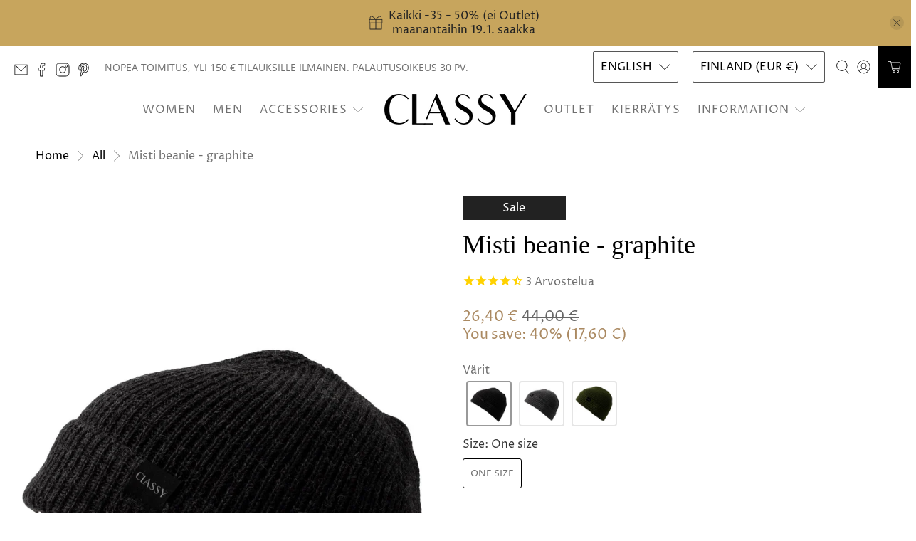

--- FILE ---
content_type: text/javascript; charset=utf-8
request_url: https://classy.fi/products/misti-pipo-keskiharmaa.js
body_size: 708
content:
{"id":6660937809998,"title":"Misti pipo - keskiharmaa","handle":"misti-pipo-keskiharmaa","description":"\u003cp\u003ePaksuhko Misti-pipo pitää kylmän loitolla. Sopii, ja toimii yhtä hyvin niin miehille kuin naisillekin. \u003c\/p\u003e\n\u003ch5\u003eKUVAUS\u003c\/h5\u003e\n\u003cp\u003ePehmeä ja erittäin laadukas 100 % baby alpakka tulee myös kestämään kulutusta. Tässä hiukan uusitussa mallissa aiempaa tiiviimpi neulos.\u003c\/p\u003e\n\u003col\u003e\n\u003cli type=\"disc\"\u003eKlassinen peruspipo\u003c\/li\u003e\n\u003cli type=\"disc\"\u003eJoustineule, taitettu reunus\u003c\/li\u003e\n\u003cli type=\"disc\"\u003eTiiviisti istuva ja joustava, sopii jokaisen päähän\u003c\/li\u003e\n\u003cli type=\"disc\"\u003eMisti keskiharmaa on suunniteltu Suomessa ja valmistettu Liettuassa vastuullisesti ja kestävästi\u003c\/li\u003e\n\u003c\/ol\u003e\n\u003ch5\u003eKOKO\u003c\/h5\u003e\n\u003cul\u003e\n\u003cli\u003eYksi koko\u003c\/li\u003e\n\u003c\/ul\u003e","published_at":"2021-10-29T20:17:59+03:00","created_at":"2021-10-29T20:14:16+03:00","vendor":"Classy","type":"Pipot","tags":["Baby alpakka","Talvi"],"price":2640,"price_min":2640,"price_max":2640,"available":true,"price_varies":false,"compare_at_price":4400,"compare_at_price_min":4400,"compare_at_price_max":4400,"compare_at_price_varies":false,"variants":[{"id":39530704207950,"title":"Yksi koko","option1":"Yksi koko","option2":null,"option3":null,"sku":"CP07-43-X","requires_shipping":true,"taxable":true,"featured_image":null,"available":true,"name":"Misti pipo - keskiharmaa - Yksi koko","public_title":"Yksi koko","options":["Yksi koko"],"price":2640,"weight":100,"compare_at_price":4400,"inventory_management":"shopify","barcode":"","requires_selling_plan":false,"selling_plan_allocations":[]}],"images":["\/\/cdn.shopify.com\/s\/files\/1\/0098\/3734\/6894\/files\/Alpakka-pipo-harmaa-keskiharmaa-Misti-1.jpg?v=1690898817","\/\/cdn.shopify.com\/s\/files\/1\/0098\/3734\/6894\/files\/Alpakka-pipo-harmaa-keskiharmaa-Misti-4033.jpg?v=1690898817","\/\/cdn.shopify.com\/s\/files\/1\/0098\/3734\/6894\/files\/Alpakka-pipo-harmaa-keskiharmaa-Misti-8262.jpg?v=1690898817","\/\/cdn.shopify.com\/s\/files\/1\/0098\/3734\/6894\/files\/Alpakka-pipo-harmaa-keskiharmaa-Misti-2.jpg?v=1690898507"],"featured_image":"\/\/cdn.shopify.com\/s\/files\/1\/0098\/3734\/6894\/files\/Alpakka-pipo-harmaa-keskiharmaa-Misti-1.jpg?v=1690898817","options":[{"name":"Koko","position":1,"values":["Yksi koko"]}],"url":"\/products\/misti-pipo-keskiharmaa","media":[{"alt":"Misti alpakkapipo keskiharmaa sivusta","id":44371534512454,"position":1,"preview_image":{"aspect_ratio":0.667,"height":1800,"width":1200,"src":"https:\/\/cdn.shopify.com\/s\/files\/1\/0098\/3734\/6894\/files\/Alpakka-pipo-harmaa-keskiharmaa-Misti-1.jpg?v=1690898817"},"aspect_ratio":0.667,"height":1800,"media_type":"image","src":"https:\/\/cdn.shopify.com\/s\/files\/1\/0098\/3734\/6894\/files\/Alpakka-pipo-harmaa-keskiharmaa-Misti-1.jpg?v=1690898817","width":1200},{"alt":"Misti alpakkapipo keskiharmaa vinosti sivusta naismallin päässä","id":44371537396038,"position":2,"preview_image":{"aspect_ratio":0.667,"height":1800,"width":1200,"src":"https:\/\/cdn.shopify.com\/s\/files\/1\/0098\/3734\/6894\/files\/Alpakka-pipo-harmaa-keskiharmaa-Misti-4033.jpg?v=1690898817"},"aspect_ratio":0.667,"height":1800,"media_type":"image","src":"https:\/\/cdn.shopify.com\/s\/files\/1\/0098\/3734\/6894\/files\/Alpakka-pipo-harmaa-keskiharmaa-Misti-4033.jpg?v=1690898817","width":1200},{"alt":"Misti alpakkapipo keskiharmaa sivusta miesmallin päässä","id":44371534479686,"position":3,"preview_image":{"aspect_ratio":0.667,"height":1799,"width":1200,"src":"https:\/\/cdn.shopify.com\/s\/files\/1\/0098\/3734\/6894\/files\/Alpakka-pipo-harmaa-keskiharmaa-Misti-8262.jpg?v=1690898817"},"aspect_ratio":0.667,"height":1799,"media_type":"image","src":"https:\/\/cdn.shopify.com\/s\/files\/1\/0098\/3734\/6894\/files\/Alpakka-pipo-harmaa-keskiharmaa-Misti-8262.jpg?v=1690898817","width":1200},{"alt":"Misti alpakkapipo keskiharmaa edestä tasona","id":44371537461574,"position":4,"preview_image":{"aspect_ratio":0.667,"height":1800,"width":1200,"src":"https:\/\/cdn.shopify.com\/s\/files\/1\/0098\/3734\/6894\/files\/Alpakka-pipo-harmaa-keskiharmaa-Misti-2.jpg?v=1690898507"},"aspect_ratio":0.667,"height":1800,"media_type":"image","src":"https:\/\/cdn.shopify.com\/s\/files\/1\/0098\/3734\/6894\/files\/Alpakka-pipo-harmaa-keskiharmaa-Misti-2.jpg?v=1690898507","width":1200}],"requires_selling_plan":false,"selling_plan_groups":[]}

--- FILE ---
content_type: text/javascript; charset=utf-8
request_url: https://classy.fi/products/misti-pipo-grafiitti.js
body_size: 689
content:
{"id":4380584640590,"title":"Misti pipo - grafiitti","handle":"misti-pipo-grafiitti","description":"\u003cp\u003ePaksuhko Misti-pipo pitää kylmän loitolla. Sopii, ja toimii yhtä hyvin niin miehille kuin naisillekin. \u003c\/p\u003e\n\u003ch5\u003eKUVAUS\u003c\/h5\u003e\n\u003cp\u003ePehmeä ja erittäin laadukas 100 % baby alpakka tulee myös kestämään kulutusta. Tässä hiukan uusitussa mallissa aiempaa tiiviimpi neulos.\u003c\/p\u003e\n\u003col\u003e\n\u003cli type=\"disc\"\u003eKlassinen peruspipo\u003c\/li\u003e\n\u003cli type=\"disc\"\u003eJoustineule, taitettu reunus\u003c\/li\u003e\n\u003cli type=\"disc\"\u003eTiiviisti istuva ja joustava, sopii jokaisen päähän\u003c\/li\u003e\n\u003cli type=\"disc\"\u003eMisti grafiitti on suunniteltu Suomessa ja valmistettu Liettuassa vastuullisesti ja kestävästi\u003c\/li\u003e\n\u003c\/ol\u003e\n\u003ch5\u003eKOKO\u003c\/h5\u003e\n\u003cul\u003e\n\u003cli\u003eYksi koko\u003c\/li\u003e\n\u003c\/ul\u003e","published_at":"2019-11-19T18:27:01+02:00","created_at":"2019-11-19T18:27:01+02:00","vendor":"Classy","type":"Pipot","tags":["Baby alpakka","Talvi"],"price":2640,"price_min":2640,"price_max":2640,"available":true,"price_varies":false,"compare_at_price":4400,"compare_at_price_min":4400,"compare_at_price_max":4400,"compare_at_price_varies":false,"variants":[{"id":31286990209102,"title":"Yksi koko","option1":"Yksi koko","option2":null,"option3":null,"sku":"CP07-75-X","requires_shipping":true,"taxable":true,"featured_image":null,"available":true,"name":"Misti pipo - grafiitti - Yksi koko","public_title":"Yksi koko","options":["Yksi koko"],"price":2640,"weight":100,"compare_at_price":4400,"inventory_management":"shopify","barcode":"","requires_selling_plan":false,"selling_plan_allocations":[]}],"images":["\/\/cdn.shopify.com\/s\/files\/1\/0098\/3734\/6894\/files\/Alpakka-pipo-harmaa-grafiitti-Misti-1.jpg?v=1690898373","\/\/cdn.shopify.com\/s\/files\/1\/0098\/3734\/6894\/files\/Alpakka-pipo-harmaa-grafiitti-Misti-4009.jpg?v=1690898379","\/\/cdn.shopify.com\/s\/files\/1\/0098\/3734\/6894\/files\/Alpakka-pipo-harmaa-grafiitti-Misti-7990.jpg?v=1690898379","\/\/cdn.shopify.com\/s\/files\/1\/0098\/3734\/6894\/files\/Alpakka-pipo-harmaa-grafiitti-Misti-2.jpg?v=1690898379"],"featured_image":"\/\/cdn.shopify.com\/s\/files\/1\/0098\/3734\/6894\/files\/Alpakka-pipo-harmaa-grafiitti-Misti-1.jpg?v=1690898373","options":[{"name":"Koko","position":1,"values":["Yksi koko"]}],"url":"\/products\/misti-pipo-grafiitti","media":[{"alt":"Misti alpakkapipo grafiitti harmaa sivusta","id":44371507511622,"position":1,"preview_image":{"aspect_ratio":0.667,"height":1800,"width":1200,"src":"https:\/\/cdn.shopify.com\/s\/files\/1\/0098\/3734\/6894\/files\/Alpakka-pipo-harmaa-grafiitti-Misti-1.jpg?v=1690898373"},"aspect_ratio":0.667,"height":1800,"media_type":"image","src":"https:\/\/cdn.shopify.com\/s\/files\/1\/0098\/3734\/6894\/files\/Alpakka-pipo-harmaa-grafiitti-Misti-1.jpg?v=1690898373","width":1200},{"alt":"Misti alpakkapipo grafiitti harmaa sivusta mallin päässä","id":44371507577158,"position":2,"preview_image":{"aspect_ratio":0.667,"height":1799,"width":1200,"src":"https:\/\/cdn.shopify.com\/s\/files\/1\/0098\/3734\/6894\/files\/Alpakka-pipo-harmaa-grafiitti-Misti-4009.jpg?v=1690898379"},"aspect_ratio":0.667,"height":1799,"media_type":"image","src":"https:\/\/cdn.shopify.com\/s\/files\/1\/0098\/3734\/6894\/files\/Alpakka-pipo-harmaa-grafiitti-Misti-4009.jpg?v=1690898379","width":1200},{"alt":"Misti alpakkapipo grafiitti harmaa sivusta mallin päässä kylmä talvi","id":44371507609926,"position":3,"preview_image":{"aspect_ratio":0.667,"height":1800,"width":1200,"src":"https:\/\/cdn.shopify.com\/s\/files\/1\/0098\/3734\/6894\/files\/Alpakka-pipo-harmaa-grafiitti-Misti-7990.jpg?v=1690898379"},"aspect_ratio":0.667,"height":1800,"media_type":"image","src":"https:\/\/cdn.shopify.com\/s\/files\/1\/0098\/3734\/6894\/files\/Alpakka-pipo-harmaa-grafiitti-Misti-7990.jpg?v=1690898379","width":1200},{"alt":"Misti alpakkapipo grafiitti harmaa edestä tasona","id":44371507544390,"position":4,"preview_image":{"aspect_ratio":0.667,"height":1800,"width":1200,"src":"https:\/\/cdn.shopify.com\/s\/files\/1\/0098\/3734\/6894\/files\/Alpakka-pipo-harmaa-grafiitti-Misti-2.jpg?v=1690898379"},"aspect_ratio":0.667,"height":1800,"media_type":"image","src":"https:\/\/cdn.shopify.com\/s\/files\/1\/0098\/3734\/6894\/files\/Alpakka-pipo-harmaa-grafiitti-Misti-2.jpg?v=1690898379","width":1200}],"requires_selling_plan":false,"selling_plan_groups":[]}

--- FILE ---
content_type: text/javascript; charset=utf-8
request_url: https://sdk.loyaltylion.net/sdk/start/ed884e80a66a79727175c1f7a983e7a9.js?t=202601615
body_size: 474
content:
(function(w) { var configuration = {"config":{"sdkHost":"sdk.loyaltylion.net","sdkStaticHost":"sdk-static.loyaltylion.net","platformHost":"platform.loyaltylion.com","appHost":"app.loyaltylion.com","bigCommerceClientId":"rb9cjzk9jybx0lnlz2mbelz9nqzsxjp","translationsDigest":"7abd44443ad8210907f852ffa65654cd","api":{"revision":"0ac17f0e05","build":0},"flags":{"multiLanguage":true}},"site":{"id":24335,"platform":"shopify","settings":{"integratedLoyaltyPageState":"disabled","locale":{"primary":"en","date":"fi","number":"fi","languages":[{"iso_code":"en","name":"English"}]},"loyaltyPanel":{"customCSSDigest":"f0a41f9987568d4f1aa3e46fe4044be4"},"sdkTheme":"default","useAppTurnkey":false,"customerTrackingConsentMode":"always"},"meta":{"loyaltyPanelCustomisationDigest":"8ca5e5ee4dbada0a50e401e49201419b","legacyUiMigration":{"actionsCompleted":[],"deadlineDate":null,"lastPromptedAt":null,"migrationState":"not_started","migrationTarget":"turnkey","selectedForMigration":false},"preThemeEditorOverrides":{}},"uiMode":"legacy_panel_only"}}; w.loyaltylion && typeof w.loyaltylion.bootstrap === 'function' ? w.loyaltylion.bootstrap(configuration) : w.lion && typeof w.lion._push === 'function' ? w.lion._push(['configuration_v2', configuration]) : !0; })(window);

--- FILE ---
content_type: text/javascript; charset=utf-8
request_url: https://classy.fi/products/misti-pipo-oliivinvihrea.js
body_size: 168
content:
{"id":6660941578318,"title":"Misti pipo - oliivinvihreä","handle":"misti-pipo-oliivinvihrea","description":"\u003cp\u003ePaksuhko Misti-pipo pitää kylmän loitolla. Sopii, ja toimii yhtä hyvin niin miehille kuin naisillekin. \u003c\/p\u003e\n\u003ch5\u003eKUVAUS\u003c\/h5\u003e\n\u003cp\u003ePehmeä ja erittäin laadukas 100 % baby alpakka tulee myös kestämään kulutusta. Tässä hiukan uusitussa mallissa aiempaa tiiviimpi neulos.\u003c\/p\u003e\n\u003col\u003e\n\u003cli type=\"disc\"\u003eKlassinen peruspipo\u003c\/li\u003e\n\u003cli type=\"disc\"\u003eJoustineule, taitettu reunus\u003c\/li\u003e\n\u003cli type=\"disc\"\u003eTiiviisti istuva ja joustava, sopii jokaisen päähän\u003c\/li\u003e\n\u003cli type=\"disc\"\u003eMisti oliivinvihreä on suunniteltu Suomessa ja valmistettu Liettuassa vastuullisesti ja kestävästi\u003c\/li\u003e\n\u003c\/ol\u003e\n\u003ch5\u003eKOKO\u003c\/h5\u003e\n\u003cul\u003e\n\u003cli\u003eYksi koko\u003c\/li\u003e\n\u003c\/ul\u003e","published_at":"2021-10-29T20:46:05+03:00","created_at":"2021-10-29T20:40:43+03:00","vendor":"Classy","type":"Pipot","tags":["Baby alpakka","Talvi"],"price":2640,"price_min":2640,"price_max":2640,"available":true,"price_varies":false,"compare_at_price":4400,"compare_at_price_min":4400,"compare_at_price_max":4400,"compare_at_price_varies":false,"variants":[{"id":39530715906126,"title":"Yksi koko","option1":"Yksi koko","option2":null,"option3":null,"sku":"CP07-128-X","requires_shipping":true,"taxable":true,"featured_image":null,"available":true,"name":"Misti pipo - oliivinvihreä - Yksi koko","public_title":"Yksi koko","options":["Yksi koko"],"price":2640,"weight":100,"compare_at_price":4400,"inventory_management":"shopify","barcode":"","requires_selling_plan":false,"selling_plan_allocations":[]}],"images":["\/\/cdn.shopify.com\/s\/files\/1\/0098\/3734\/6894\/files\/Alpakka-pipo-vihrea-oliivi-Misti-1.jpg?v=1690898623","\/\/cdn.shopify.com\/s\/files\/1\/0098\/3734\/6894\/files\/Alpakka-pipo-vihrea-oliivi-Misti-3915.jpg?v=1690898634","\/\/cdn.shopify.com\/s\/files\/1\/0098\/3734\/6894\/files\/Alpakka-pipo-vihrea-oliivi-Misti-2.jpg?v=1690898634"],"featured_image":"\/\/cdn.shopify.com\/s\/files\/1\/0098\/3734\/6894\/files\/Alpakka-pipo-vihrea-oliivi-Misti-1.jpg?v=1690898623","options":[{"name":"Koko","position":1,"values":["Yksi koko"]}],"url":"\/products\/misti-pipo-oliivinvihrea","media":[{"alt":"Misti alpakkapipo oliivinvihreä sivusta","id":44371563905350,"position":1,"preview_image":{"aspect_ratio":0.667,"height":1800,"width":1200,"src":"https:\/\/cdn.shopify.com\/s\/files\/1\/0098\/3734\/6894\/files\/Alpakka-pipo-vihrea-oliivi-Misti-1.jpg?v=1690898623"},"aspect_ratio":0.667,"height":1800,"media_type":"image","src":"https:\/\/cdn.shopify.com\/s\/files\/1\/0098\/3734\/6894\/files\/Alpakka-pipo-vihrea-oliivi-Misti-1.jpg?v=1690898623","width":1200},{"alt":"Misti alpakkapipo oliivinvihreä edestä mallin päässä","id":44371566362950,"position":2,"preview_image":{"aspect_ratio":0.667,"height":1800,"width":1200,"src":"https:\/\/cdn.shopify.com\/s\/files\/1\/0098\/3734\/6894\/files\/Alpakka-pipo-vihrea-oliivi-Misti-3915.jpg?v=1690898634"},"aspect_ratio":0.667,"height":1800,"media_type":"image","src":"https:\/\/cdn.shopify.com\/s\/files\/1\/0098\/3734\/6894\/files\/Alpakka-pipo-vihrea-oliivi-Misti-3915.jpg?v=1690898634","width":1200},{"alt":"Misti alpakkapipo oliivinvihreä edestä tasona","id":44371566330182,"position":3,"preview_image":{"aspect_ratio":0.667,"height":1800,"width":1200,"src":"https:\/\/cdn.shopify.com\/s\/files\/1\/0098\/3734\/6894\/files\/Alpakka-pipo-vihrea-oliivi-Misti-2.jpg?v=1690898634"},"aspect_ratio":0.667,"height":1800,"media_type":"image","src":"https:\/\/cdn.shopify.com\/s\/files\/1\/0098\/3734\/6894\/files\/Alpakka-pipo-vihrea-oliivi-Misti-2.jpg?v=1690898634","width":1200}],"requires_selling_plan":false,"selling_plan_groups":[]}

--- FILE ---
content_type: text/javascript; charset=utf-8
request_url: https://classy.fi/en/products/misti-pipo-grafiitti.js
body_size: 981
content:
{"id":4380584640590,"title":"Misti beanie - graphite","handle":"misti-pipo-grafiitti","description":"\u003cp\u003eThe thick Misti beanie keeps the cold at bay. Fits and works equally well for both men and women.\u003c\/p\u003e\n\u003ch5\u003eDESCRIPTION\u003c\/h5\u003e\n\u003cp\u003eThe soft and very high-quality 100% baby alpaca will also withstand wear and tear. In this slightly updated model, the knit is tighter than before.\u003c\/p\u003e\n\u003col\u003e\n\u003cli type=\"disc\"\u003eClassic basic beanie\u003c\/li\u003e\n\u003cli type=\"disc\"\u003eElastic knit, folded border\u003c\/li\u003e\n\u003cli type=\"disc\"\u003eTight fitting and flexible, fits every head\u003c\/li\u003e\n\u003cli type=\"disc\"\u003eMisti graphite is designed in Finland and manufactured responsibly and sustainably in Lithuania\u003c\/li\u003e\n\u003c\/ol\u003e\n\u003ch5\u003eSIZE\u003c\/h5\u003e\n\u003cul\u003e\n\u003cli\u003eOne size\u003c\/li\u003e\n\u003c\/ul\u003e","published_at":"2019-11-19T18:27:01+02:00","created_at":"2019-11-19T18:27:01+02:00","vendor":"Classy","type":"Pipot","tags":["Baby alpakka","Talvi"],"price":2640,"price_min":2640,"price_max":2640,"available":true,"price_varies":false,"compare_at_price":4400,"compare_at_price_min":4400,"compare_at_price_max":4400,"compare_at_price_varies":false,"variants":[{"id":31286990209102,"title":"One size","option1":"One size","option2":null,"option3":null,"sku":"CP07-75-X","requires_shipping":true,"taxable":true,"featured_image":null,"available":true,"name":"Misti beanie - graphite - One size","public_title":"One size","options":["One size"],"price":2640,"weight":100,"compare_at_price":4400,"inventory_management":"shopify","barcode":"","requires_selling_plan":false,"selling_plan_allocations":[]}],"images":["\/\/cdn.shopify.com\/s\/files\/1\/0098\/3734\/6894\/files\/Alpakka-pipo-harmaa-grafiitti-Misti-1.jpg?v=1690898373","\/\/cdn.shopify.com\/s\/files\/1\/0098\/3734\/6894\/files\/Alpakka-pipo-harmaa-grafiitti-Misti-4009.jpg?v=1690898379","\/\/cdn.shopify.com\/s\/files\/1\/0098\/3734\/6894\/files\/Alpakka-pipo-harmaa-grafiitti-Misti-7990.jpg?v=1690898379","\/\/cdn.shopify.com\/s\/files\/1\/0098\/3734\/6894\/files\/Alpakka-pipo-harmaa-grafiitti-Misti-2.jpg?v=1690898379"],"featured_image":"\/\/cdn.shopify.com\/s\/files\/1\/0098\/3734\/6894\/files\/Alpakka-pipo-harmaa-grafiitti-Misti-1.jpg?v=1690898373","options":[{"name":"Size","position":1,"values":["One size"]}],"url":"\/en\/products\/misti-pipo-grafiitti","media":[{"alt":"Misti alpakkapipo grafiitti harmaa sivusta","id":44371507511622,"position":1,"preview_image":{"aspect_ratio":0.667,"height":1800,"width":1200,"src":"https:\/\/cdn.shopify.com\/s\/files\/1\/0098\/3734\/6894\/files\/Alpakka-pipo-harmaa-grafiitti-Misti-1.jpg?v=1690898373"},"aspect_ratio":0.667,"height":1800,"media_type":"image","src":"https:\/\/cdn.shopify.com\/s\/files\/1\/0098\/3734\/6894\/files\/Alpakka-pipo-harmaa-grafiitti-Misti-1.jpg?v=1690898373","width":1200},{"alt":"Misti alpakkapipo grafiitti harmaa sivusta mallin päässä","id":44371507577158,"position":2,"preview_image":{"aspect_ratio":0.667,"height":1799,"width":1200,"src":"https:\/\/cdn.shopify.com\/s\/files\/1\/0098\/3734\/6894\/files\/Alpakka-pipo-harmaa-grafiitti-Misti-4009.jpg?v=1690898379"},"aspect_ratio":0.667,"height":1799,"media_type":"image","src":"https:\/\/cdn.shopify.com\/s\/files\/1\/0098\/3734\/6894\/files\/Alpakka-pipo-harmaa-grafiitti-Misti-4009.jpg?v=1690898379","width":1200},{"alt":"Misti alpakkapipo grafiitti harmaa sivusta mallin päässä kylmä talvi","id":44371507609926,"position":3,"preview_image":{"aspect_ratio":0.667,"height":1800,"width":1200,"src":"https:\/\/cdn.shopify.com\/s\/files\/1\/0098\/3734\/6894\/files\/Alpakka-pipo-harmaa-grafiitti-Misti-7990.jpg?v=1690898379"},"aspect_ratio":0.667,"height":1800,"media_type":"image","src":"https:\/\/cdn.shopify.com\/s\/files\/1\/0098\/3734\/6894\/files\/Alpakka-pipo-harmaa-grafiitti-Misti-7990.jpg?v=1690898379","width":1200},{"alt":"Misti alpakkapipo grafiitti harmaa edestä tasona","id":44371507544390,"position":4,"preview_image":{"aspect_ratio":0.667,"height":1800,"width":1200,"src":"https:\/\/cdn.shopify.com\/s\/files\/1\/0098\/3734\/6894\/files\/Alpakka-pipo-harmaa-grafiitti-Misti-2.jpg?v=1690898379"},"aspect_ratio":0.667,"height":1800,"media_type":"image","src":"https:\/\/cdn.shopify.com\/s\/files\/1\/0098\/3734\/6894\/files\/Alpakka-pipo-harmaa-grafiitti-Misti-2.jpg?v=1690898379","width":1200}],"requires_selling_plan":false,"selling_plan_groups":[]}